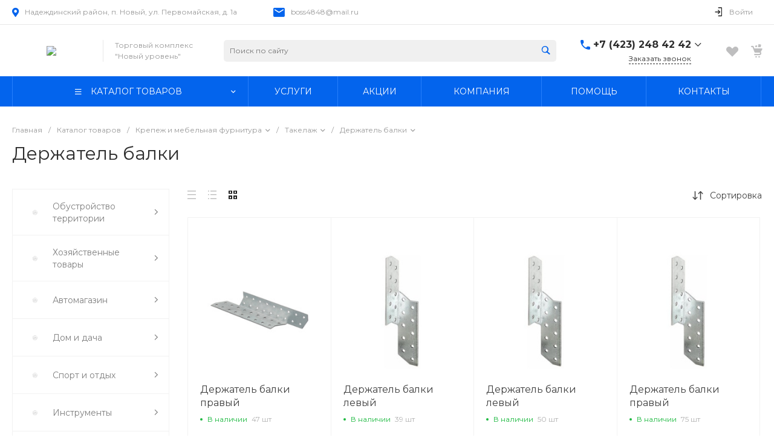

--- FILE ---
content_type: text/html; charset=UTF-8
request_url: https://stroymat-new.ru/bitrix/templates/universe_s1/request.php?component=intec.universe%3Aproduct.timer&template=template.1&parameters%5BSHOW%5D=Y&parameters%5BTIME_ZERO_HIDE%5D=Y&parameters%5BMODE%5D=discount&parameters%5BELEMENT_ID_INTRODUCE%5D=N&parameters%5BTIMER_SECONDS_SHOW%5D=N&parameters%5BTIMER_QUANTITY_SHOW%5D=Y&parameters%5BTIMER_QUANTITY_ENTER_VALUE%5D=N&parameters%5BTIMER_PRODUCT_UNITS_USE%5D=Y&parameters%5BTIMER_QUANTITY_HEADER_SHOW%5D=Y&parameters%5BTIMER_HEADER_SHOW%5D=Y&parameters%5BTIMER_HEADER%5D=%D0%94%D0%BE%20%D0%BA%D0%BE%D0%BD%D1%86%D0%B0%20%D0%B0%D0%BA%D1%86%D0%B8%D0%B8&parameters%5BSETTINGS_USE%5D=N&parameters%5BLAZYLOAD_USE%5D=N&parameters%5BTIMER_QUANTITY_OVER%5D=Y&parameters%5BTIMER_TITLE_SHOW%5D=N&parameters%5BTIMER_QUANTITY_HEADER%5D=%D0%9E%D1%81%D1%82%D0%B0%D1%82%D0%BE%D0%BA&parameters%5BCOMPOSITE_FRAME_MODE%5D=A&parameters%5BCOMPOSITE_FRAME_TYPE%5D=AUTO&parameters%5BIBLOCK_ID%5D=16&parameters%5BIBLOCK_TYPE%5D=catalogs&parameters%5BELEMENT_ID%5D=340101&parameters%5BRANDOMIZE_ID%5D=Y&parameters%5BAJAX_MODE%5D=N&page=components.get&siteId=s1&templateId=universe_s1
body_size: 421
content:
<script type="text/javascript">BX.loadCSS(['/bitrix/templates/universe_s1/components/intec.universe/product.timer/template.1/style.css?17196284703298']);</script><script type="text/javascript">if(!window.BX)window.BX={};if(!window.BX.message)window.BX.message=function(mess){if(typeof mess==='object'){for(let i in mess) {BX.message[i]=mess[i];} return true;}};</script>
<script type="text/javascript">(window.BX||top.BX).message({'LANGUAGE_ID':'ru','FORMAT_DATE':'DD.MM.YYYY','FORMAT_DATETIME':'DD.MM.YYYY HH:MI:SS','COOKIE_PREFIX':'BITRIX_SM','SERVER_TZ_OFFSET':'0','UTF_MODE':'Y','SITE_ID':'s1','SITE_DIR':'/','USER_ID':'','SERVER_TIME':'1768899817','USER_TZ_OFFSET':'0','USER_TZ_AUTO':'Y','bitrix_sessid':'38e0690e9791a3cdc94ecefb18b8f604'});</script>




<div id="i-0-intec-universe-product-timer-template-1-73C2k4MKFad4" class="widget c-product-timer c-product-timer-template-1" data-role="timer" data-status="disable">    </div>

--- FILE ---
content_type: text/html; charset=UTF-8
request_url: https://stroymat-new.ru/bitrix/templates/universe_s1/request.php?component=intec.universe%3Aproduct.timer&template=template.1&parameters%5BSHOW%5D=Y&parameters%5BTIME_ZERO_HIDE%5D=Y&parameters%5BMODE%5D=discount&parameters%5BELEMENT_ID_INTRODUCE%5D=N&parameters%5BTIMER_SECONDS_SHOW%5D=N&parameters%5BTIMER_QUANTITY_SHOW%5D=Y&parameters%5BTIMER_QUANTITY_ENTER_VALUE%5D=N&parameters%5BTIMER_PRODUCT_UNITS_USE%5D=Y&parameters%5BTIMER_QUANTITY_HEADER_SHOW%5D=Y&parameters%5BTIMER_HEADER_SHOW%5D=Y&parameters%5BTIMER_HEADER%5D=%D0%94%D0%BE%20%D0%BA%D0%BE%D0%BD%D1%86%D0%B0%20%D0%B0%D0%BA%D1%86%D0%B8%D0%B8&parameters%5BSETTINGS_USE%5D=N&parameters%5BLAZYLOAD_USE%5D=N&parameters%5BTIMER_QUANTITY_OVER%5D=Y&parameters%5BTIMER_TITLE_SHOW%5D=N&parameters%5BTIMER_QUANTITY_HEADER%5D=%D0%9E%D1%81%D1%82%D0%B0%D1%82%D0%BE%D0%BA&parameters%5BCOMPOSITE_FRAME_MODE%5D=A&parameters%5BCOMPOSITE_FRAME_TYPE%5D=AUTO&parameters%5BIBLOCK_ID%5D=16&parameters%5BIBLOCK_TYPE%5D=catalogs&parameters%5BELEMENT_ID%5D=340100&parameters%5BRANDOMIZE_ID%5D=Y&parameters%5BAJAX_MODE%5D=N&page=components.get&siteId=s1&templateId=universe_s1
body_size: 421
content:
<script type="text/javascript">BX.loadCSS(['/bitrix/templates/universe_s1/components/intec.universe/product.timer/template.1/style.css?17196284703298']);</script><script type="text/javascript">if(!window.BX)window.BX={};if(!window.BX.message)window.BX.message=function(mess){if(typeof mess==='object'){for(let i in mess) {BX.message[i]=mess[i];} return true;}};</script>
<script type="text/javascript">(window.BX||top.BX).message({'LANGUAGE_ID':'ru','FORMAT_DATE':'DD.MM.YYYY','FORMAT_DATETIME':'DD.MM.YYYY HH:MI:SS','COOKIE_PREFIX':'BITRIX_SM','SERVER_TZ_OFFSET':'0','UTF_MODE':'Y','SITE_ID':'s1','SITE_DIR':'/','USER_ID':'','SERVER_TIME':'1768899817','USER_TZ_OFFSET':'0','USER_TZ_AUTO':'Y','bitrix_sessid':'38e0690e9791a3cdc94ecefb18b8f604'});</script>




<div id="i-0-intec-universe-product-timer-template-1-73C2k49n6C4e" class="widget c-product-timer c-product-timer-template-1" data-role="timer" data-status="disable">    </div>

--- FILE ---
content_type: text/html; charset=UTF-8
request_url: https://stroymat-new.ru/bitrix/templates/universe_s1/request.php?component=intec.universe%3Aproduct.timer&template=template.1&parameters%5BSHOW%5D=Y&parameters%5BTIME_ZERO_HIDE%5D=Y&parameters%5BMODE%5D=discount&parameters%5BELEMENT_ID_INTRODUCE%5D=N&parameters%5BTIMER_SECONDS_SHOW%5D=N&parameters%5BTIMER_QUANTITY_SHOW%5D=Y&parameters%5BTIMER_QUANTITY_ENTER_VALUE%5D=N&parameters%5BTIMER_PRODUCT_UNITS_USE%5D=Y&parameters%5BTIMER_QUANTITY_HEADER_SHOW%5D=Y&parameters%5BTIMER_HEADER_SHOW%5D=Y&parameters%5BTIMER_HEADER%5D=%D0%94%D0%BE%20%D0%BA%D0%BE%D0%BD%D1%86%D0%B0%20%D0%B0%D0%BA%D1%86%D0%B8%D0%B8&parameters%5BSETTINGS_USE%5D=N&parameters%5BLAZYLOAD_USE%5D=N&parameters%5BTIMER_QUANTITY_OVER%5D=Y&parameters%5BTIMER_TITLE_SHOW%5D=N&parameters%5BTIMER_QUANTITY_HEADER%5D=%D0%9E%D1%81%D1%82%D0%B0%D1%82%D0%BE%D0%BA&parameters%5BCOMPOSITE_FRAME_MODE%5D=A&parameters%5BCOMPOSITE_FRAME_TYPE%5D=AUTO&parameters%5BIBLOCK_ID%5D=16&parameters%5BIBLOCK_TYPE%5D=catalogs&parameters%5BELEMENT_ID%5D=336717&parameters%5BRANDOMIZE_ID%5D=Y&parameters%5BAJAX_MODE%5D=N&page=components.get&siteId=s1&templateId=universe_s1
body_size: 421
content:
<script type="text/javascript">BX.loadCSS(['/bitrix/templates/universe_s1/components/intec.universe/product.timer/template.1/style.css?17196284703298']);</script><script type="text/javascript">if(!window.BX)window.BX={};if(!window.BX.message)window.BX.message=function(mess){if(typeof mess==='object'){for(let i in mess) {BX.message[i]=mess[i];} return true;}};</script>
<script type="text/javascript">(window.BX||top.BX).message({'LANGUAGE_ID':'ru','FORMAT_DATE':'DD.MM.YYYY','FORMAT_DATETIME':'DD.MM.YYYY HH:MI:SS','COOKIE_PREFIX':'BITRIX_SM','SERVER_TZ_OFFSET':'0','UTF_MODE':'Y','SITE_ID':'s1','SITE_DIR':'/','USER_ID':'','SERVER_TIME':'1768899817','USER_TZ_OFFSET':'0','USER_TZ_AUTO':'Y','bitrix_sessid':'38e0690e9791a3cdc94ecefb18b8f604'});</script>




<div id="i-0-intec-universe-product-timer-template-1-73C2k4DdoH8R" class="widget c-product-timer c-product-timer-template-1" data-role="timer" data-status="disable">    </div>

--- FILE ---
content_type: text/html; charset=UTF-8
request_url: https://stroymat-new.ru/bitrix/templates/universe_s1/request.php?component=intec.universe%3Aproduct.timer&template=template.1&parameters%5BSHOW%5D=Y&parameters%5BTIME_ZERO_HIDE%5D=Y&parameters%5BMODE%5D=discount&parameters%5BELEMENT_ID_INTRODUCE%5D=N&parameters%5BTIMER_SECONDS_SHOW%5D=N&parameters%5BTIMER_QUANTITY_SHOW%5D=Y&parameters%5BTIMER_QUANTITY_ENTER_VALUE%5D=N&parameters%5BTIMER_PRODUCT_UNITS_USE%5D=Y&parameters%5BTIMER_QUANTITY_HEADER_SHOW%5D=Y&parameters%5BTIMER_HEADER_SHOW%5D=Y&parameters%5BTIMER_HEADER%5D=%D0%94%D0%BE%20%D0%BA%D0%BE%D0%BD%D1%86%D0%B0%20%D0%B0%D0%BA%D1%86%D0%B8%D0%B8&parameters%5BSETTINGS_USE%5D=N&parameters%5BLAZYLOAD_USE%5D=N&parameters%5BTIMER_QUANTITY_OVER%5D=Y&parameters%5BTIMER_TITLE_SHOW%5D=N&parameters%5BTIMER_QUANTITY_HEADER%5D=%D0%9E%D1%81%D1%82%D0%B0%D1%82%D0%BE%D0%BA&parameters%5BCOMPOSITE_FRAME_MODE%5D=A&parameters%5BCOMPOSITE_FRAME_TYPE%5D=AUTO&parameters%5BIBLOCK_ID%5D=16&parameters%5BIBLOCK_TYPE%5D=catalogs&parameters%5BELEMENT_ID%5D=335833&parameters%5BRANDOMIZE_ID%5D=Y&parameters%5BAJAX_MODE%5D=N&page=components.get&siteId=s1&templateId=universe_s1
body_size: 422
content:
<script type="text/javascript">BX.loadCSS(['/bitrix/templates/universe_s1/components/intec.universe/product.timer/template.1/style.css?17196284703298']);</script><script type="text/javascript">if(!window.BX)window.BX={};if(!window.BX.message)window.BX.message=function(mess){if(typeof mess==='object'){for(let i in mess) {BX.message[i]=mess[i];} return true;}};</script>
<script type="text/javascript">(window.BX||top.BX).message({'LANGUAGE_ID':'ru','FORMAT_DATE':'DD.MM.YYYY','FORMAT_DATETIME':'DD.MM.YYYY HH:MI:SS','COOKIE_PREFIX':'BITRIX_SM','SERVER_TZ_OFFSET':'0','UTF_MODE':'Y','SITE_ID':'s1','SITE_DIR':'/','USER_ID':'','SERVER_TIME':'1768899817','USER_TZ_OFFSET':'0','USER_TZ_AUTO':'Y','bitrix_sessid':'38e0690e9791a3cdc94ecefb18b8f604'});</script>




<div id="i-0-intec-universe-product-timer-template-1-73C2k48A5V3c" class="widget c-product-timer c-product-timer-template-1" data-role="timer" data-status="disable">    </div>